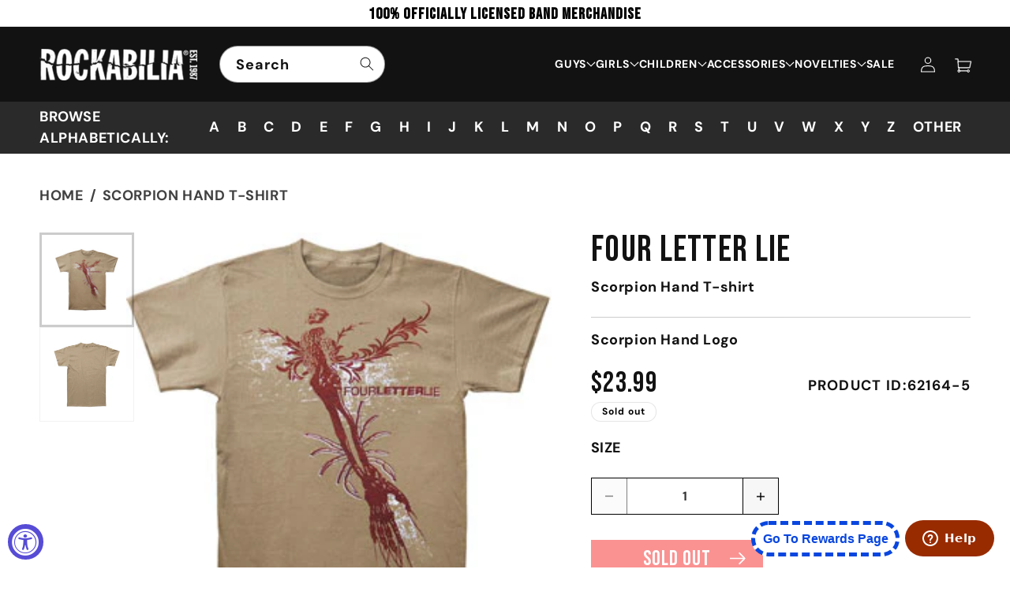

--- FILE ---
content_type: text/css
request_url: https://rockabilia.com/cdn/shop/t/80/assets/custom.css?v=33803869736067290301763496424
body_size: 7663
content:
.mobile_enabled{display:none!important}@media (max-width: 767px){.search-hide-show{display:none}header.header.header--middle-left.header-custom-design-enabled{display:flex;justify-content:space-between}}@media (max-width: 767px){.mobile-sale-badge{display:inline-block;position:relative;background:linear-gradient(135deg,#c20201,#ff6b6b);color:#fff;font-weight:700;font-size:12px;letter-spacing:0;height:max-content;margin-left:22px;top:10px;padding:2px 10px;border-radius:10px;animation:blink-highlight 1.6s linear infinite;z-index:10}.header{padding:10px 2rem!important}.mobile-sale-badge a{color:inherit;text-decoration:none;display:block}.custom-collection-list-main .card__media img{padding:0!important}}@media (min-width: 768px){.mobile-sale-badge{display:none!important}}@media (max-width: 1199px){.header--middle-left{grid-template-columns:1fr 4fr 1fr!important;gap:5px!important}header.header-custom-design-enabled .header__inline-menu{grid-column:2 / 3!important}}#cart-icon-bubble svg{width:23px;height:27px;margin-top:5px}@keyframes blink-highlight{0%{filter:drop-shadow(0 6px 12px rgba(255,107,107,.28));transform:scale(1)}45%{filter:drop-shadow(0 12px 24px rgba(255,200,200,.35));transform:scale(1.04) translateY(-1px)}50%{filter:drop-shadow(0 20px 36px rgba(255,255,255,.6));transform:scale(1.08) translateY(-2px);box-shadow:0 18px 40px #ff6b6b2e,inset 0 2px #ffffff2e}55%{filter:drop-shadow(0 12px 24px rgba(255,200,200,.35));transform:scale(1.04) translateY(-1px)}to{filter:none;transform:scale(1)}}.announcement-bar .slideshow__slide{justify-content:center}.announcement-bar-section{position:sticky;top:0}.announcement-bar-section .announcement-bar{align-items:center}.announcement-bar-section .announcement-bar__message{font-family:var(--font-heading-family);font-size:20px;line-height:1.4;font-weight:700;padding:4px 0 1px;min-height:0}div.trustpilot-reviews iframe{margin-top:5px}.spinner.custom-spinner{animation:none}.alphabet-menu-lower-col a.sub-menu-title{cursor:unset;color:#fff}header.header-custom-design-enabled .cus-sticky-header-search .search-modal{min-height:unset;max-height:138px}header.header-custom-design-enabled{column-gap:3rem}header.header-custom-design-enabled .header__heading{grid-column:1 / 2}header.header-custom-design-enabled .header__inline-menu{grid-column:3 / 4}header.header-custom-design-enabled .list-menu:not(.header__submenu):not(.menu-drawer__menu){gap:20px}header.header-custom-design-enabled .list-menu .has_child{position:relative}header.header-custom-design-enabled .list-menu:not(.header__submenu):not(.menu-drawer__menu)>li>a{color:#fff;font-family:inherit;font-size:18px;gap:6px;line-height:1.5em;padding:0;text-transform:uppercase}header.header-custom-design-enabled .list-menu .has_child svg{height:auto;width:12px}header.header-custom-design-enabled .list-menu:not(.header__submenu):not(.menu-drawer__menu)>li:last-child .header__submenu{right:0}header.header-custom-design-enabled .list-menu .header__submenu{display:none;padding-block:0;max-height:72vh;overflow-y:auto;min-width:250px;border:1px solid #000;z-index:1}header.header-custom-design-enabled .list-menu .has_child:hover .header__submenu{display:block}header.header-custom-design-enabled .header__submenu li:not(:last-child){border-bottom:1px solid rgba(255,255,255,.3)}header.header-custom-design-enabled .header__submenu li a{padding:10px 15px}header.header-custom-design-enabled .header__icons{grid-column:2 / 3;padding-right:0}header.header-custom-design-enabled .header__inline-menu .list-menu--inline{display:flex;justify-content:flex-end}header.header-custom-design-enabled .header__icons .field:after{border-radius:48px;background:#fff}header.header-custom-design-enabled .header__icons .field .field__label{color:var(--cus-primary-color);font-size:18px;font-style:normal;font-weight:400;line-height:150%;z-index:2}header .search .search__input{border:none}header.header-custom-design-enabled .header__icons .field .search__button .icon.icon-search{color:var(--cus-primary-color);z-index:2}header.header-custom-design-enabled .header__icons .field:hover:after,header.header-custom-design-enabled .header__icons .field .search__input.field__input:focus{box-shadow:unset}header.header-custom-design-enabled .header__icons .field .search__input.field__input:focus{padding:1.5rem 9.8rem 1.5rem 1.5rem}header.header-custom-design-enabled .header__icons .field .search__input.field__input:focus~.field__label,header.header-custom-design-enabled .header__icons .field .search__input.field__input:not(:placeholder-shown)~.field__label{opacity:0;visibility:hidden}header.header-custom-design-enabled .header__icons .field .search__input.field__input{color:var(--cus-primary-color);z-index:2;background:transparent}header.header-custom-design-enabled .header__icons .field .search__input.field__input::selection{background-color:#ede9e9}header.header-custom-design-enabled .header__inline-menu .list-menu--inline summary.header__menu-item{font-size:18px;line-height:27px;text-transform:uppercase}header.header-custom-design-enabled .header__inline-menu .list-menu--inline summary.header__menu-item span,header.header-custom-design-enabled .header__inline-menu .list-menu--inline summary.header__menu-item{color:rgba(var(--color-foreground))}header.header-custom-design-enabled .header__inline-menu .list-menu--inline header-menu details .header__submenu{padding-block:0}header.header-custom-design-enabled .header__inline-menu .list-menu--inline header-menu details .header__submenu li{border-bottom:1px solid rgba(255,255,255,.3)}header.header-custom-design-enabled .header__inline-menu .list-menu--inline header-menu details .header__submenu li a{padding:10px 15px}header.header-custom-design-enabled .header__inline-menu .list-menu--inline header-menu details .header__submenu li a:hover{text-decoration:none}header.header-custom-design-enabled .header__inline-menu .list-menu--inline header-menu details .header__submenu{padding-block:0;max-height:72vh;overflow-y:auto;min-width:250px;border:1px solid #000}header.header-custom-design-enabled .header__inline-menu .list-menu--inline li:last-child header-menu .header__submenu{right:0}header.header-custom-design-enabled .header__inline-menu.custom--navigation-splited,header.header-custom-design-enabled .cus-sticky-header-search{display:none}.shopify-section-header-sticky.scrolled-past-header{top:34px}header.header-custom-design-enabled .header__icons .cus-search-modal__form-wrap .predictive-search--header{width:500px}header.header-custom-design-enabled .header__icons.icons_2{grid-column:4 / 4}header.header-custom-design-enabled .cart-count-bubble{background:#f0f0f0;color:#000;left:auto;right:2px;top:2px}.stock_status{color:red;display:block;font-size:12px;letter-spacing:0;line-height:normal;margin:10px 0}.cart-drawer .message-notify{border:1px solid #dbdbdb;padding:2px 0;color:#000;text-align:center;background-color:#e6f7ff;font-size:12px;width:100%;line-height:normal}@media (max-width: 1400px){header.header-custom-design-enabled .list-menu:not(.header__submenu):not(.menu-drawer__menu){gap:15px}header.header-custom-design-enabled .list-menu:not(.header__submenu):not(.menu-drawer__menu)>li>a{font-size:16px;gap:5px}}@media (max-width: 1300px){header.header-custom-design-enabled .list-menu:not(.header__submenu):not(.menu-drawer__menu){gap:10px}header.header-custom-design-enabled .list-menu:not(.header__submenu):not(.menu-drawer__menu)>li>a{font-size:14px}}@media (max-width: 1200px){header.header-custom-design-enabled .list-menu:not(.header__submenu):not(.menu-drawer__menu)>li>a{font-size:14px}}@media (max-width: 1024px){header.header-custom-design-enabled .list-menu:not(.header__submenu):not(.menu-drawer__menu)>li>a{font-size:12px}}@media (max-width: 990px){header.header-custom-design-enabled{grid-template-columns:1fr 2fr 1fr}header.header-custom-design-enabled header-drawer{display:block}header.header-custom-design-enabled .header__inline-menu{display:none}header.header-custom-design-enabled .header__heading{justify-self:center}}@media (max-width: 989px){#menu-drawer .alplabetic-menu .alphabet-menu-lower .alphabet-menu-lower-row .alphabet-menu-lower-col .alphabet-menu-lower-roww .alphabet-menu-lower-col-child.cus-view-all-menu{position:relative;display:flex;bottom:0;margin-bottom:20px;justify-content:flex-start}}.alplabetic-menu .alphabet-menu-lower,.alplabetic-menu .alphabet-menu-lower .alphabet-menu-lower-row .alphabet-menu-lower-col .alphabet-menu-lower-roww,.alphabetical-menu-drawer-wrapper .alplabetic-menu .alphabet-menu-lower .alphabet-menu-lower-row .alphabet-menu-lower-col-wrap .alphabet-menu-lower-col-wrap-back{display:none}.alplabetic-menu .alphabet-menu-lower.active{display:block}.alplabetic-menu .alphabet-menu-lower .alphabet-menu-lower-row{display:grid;grid-template-columns:25fr 75fr}.alphabetical-menu .alphabet-menu{display:flex;justify-content:space-around;padding:.6rem 0;align-items:center}.alplabetic-menu .alphabet-menu-lower .alphabet-menu-lower-row .alphabet-menu-lower-col-wrap{text-align:center}.alplabetic-menu .alphabet-menu-lower .alphabet-menu-lower-row .alphabet-menu-lower-col .alphabet-menu-lower-roww.active{display:grid;grid-template-columns:repeat(3,1fr);position:relative;padding-bottom:4rem}.alplabetic-menu .alphabet-menu-lower .alphabet-menu-lower-row .alphabet-menu-lower-col .alphabet-menu-lower-roww .alphabet-menu-lower-col-child.cus-view-all-menu{position:absolute;bottom:-27px;left:64px;transform:translate(-50%);list-style:none;text-transform:uppercase;text-decoration:underline;text-underline-offset:3px}.alphabetical-menu .alphabet-menu .browse-alphabetically,.alphabetical-menu .alphabet-menu li .alphabet{color:#fff;font-size:18px;line-height:27px;text-transform:uppercase}.alphabetical-menu .alphabet-menu .browse-alphabetically-loops{display:flex;justify-content:space-around;width:100%}.alphabetical-menu .alphabet-menu .browse-alphabetically{text-wrap:nowrap}.alphabetical-menu .alphabet-menu li .alphabet{text-decoration:none}.alplabetic-menu .alphabet-menu-lower .alphabet-menu-lower-row .alphabet-menu-lower-col .alphabet-menu-lower-roww .alphabet-menu-lower-rowww{padding-left:18px;margin-block:0}.alplabetic-menu .alphabet-menu-lower .alphabet-menu-lower-row .alphabet-menu-lower-col .alphabet-menu-lower-roww .alphabet-menu-lower-rowww li a{color:#fff;text-decoration:none}.alplabetic-menu .alphabet-menu-lower{padding-top:3.5rem;padding-bottom:5rem}.alplabetic-menu .alphabet-menu-lower .alphabet-menu-lower-row .alphabet-menu-lower-col-wrap>span{text-transform:uppercase;color:#fff;font-size:18px;line-height:27px}.alplabetic-menu .alphabet-menu-lower .alphabet-menu-lower-row .alphabet-menu-lower-col-wrap #browseByLetter{font-size:10rem;line-height:normal;font-weight:700;text-transform:uppercase;color:#fff;font-family:Bebas Neue;margin:1rem 0 0}.alplabetic-menu .alphabet-menu-lower .alphabet-menu-lower-row .alphabet-menu-lower-col-wrap #browseByLetter.other-text{font-size:6rem}.alphabet-menu-lower-col-wrap-back.alphabet-menu-close-icon{display:none}slideshow-component.arrow-aligned-center .slideshow__controls{position:absolute;top:50%;left:50%;transform:translate(-50%,-50%);width:100%;justify-content:space-between;max-width:var(--page-width);padding:0 5rem;border:none}slideshow-component.arrow-aligned-center .slideshow__controls .slider-counter{display:none}slideshow-component.arrow-aligned-center .slideshow__controls .slider-button{width:58px;height:58px;padding:0}footer.footer-custom-design-enabled .footer__blocks-wrapper{max-width:75%}footer.footer-custom-design-enabled .footer-block--newsletter{width:100%;max-width:25%;flex-direction:column;margin-top:0;justify-content:flex-start;gap:40px}footer.footer-custom-design-enabled .footer__content-top{display:flex;column-gap:var(--grid-desktop-horizontal-spacing)}footer.footer-custom-design-enabled .footer-block__newsletter{flex-grow:unset;width:100%;max-width:80%}footer.footer-custom-design-enabled .footer-block--newsletter .footer__list-social{width:100%;justify-content:flex-start;gap:16px}footer.footer-custom-design-enabled .footer-block--newsletter .footer__list-social .list-social__item .list-social__link{padding:0}footer.footer-custom-design-enabled .footer__blocks-wrapper .footer-block .footer-block__heading,footer.footer-custom-design-enabled .footer-block__newsletter .footer-block__heading{font-size:26px;line-height:26px}footer.footer-custom-design-enabled .footer__blocks-wrapper .footer-block .footer-block__details-content li a{font-size:18px;line-height:37.8px;color:#e7e7e7;padding-bottom:0}footer.footer-custom-design-enabled .footer-block__newsletter #ContactFooter .newsletter-form__field-wrapper{margin-top:1.6rem}footer.footer-custom-design-enabled .footer-block__newsletter #ContactFooter .newsletter-form__field-wrapper .field:after{box-shadow:0 0 0 var(--inputs-border-width) rgba(var(--color-foreground))}footer.footer-custom-design-enabled .footer-block__newsletter #ContactFooter .newsletter-form__field-wrapper .field__label,footer.footer-custom-design-enabled .footer-block__newsletter #ContactFooter .newsletter-form__field-wrapper #Subscribe .icon-arrow{color:rgba(var(--color-foreground))}footer.footer-custom-design-enabled .footer__payment .list-payment img{display:block;width:100%;max-width:200px}footer.footer-custom-design-enabled .footer__content-bottom{border-top:0}footer.footer-custom-design-enabled .footer__content-bottom-wrapper .footer__copyright{margin-top:3.3rem}footer.footer-custom-design-enabled .footer__content-bottom-wrapper .footer__copyright .copyright__content{font-size:18px;line-height:37.8px}footer.footer-custom-design-enabled .footer__content-bottom-wrapper .footer__copyright .copyright__content{font-size:18px;line-height:37.8px;text-transform:uppercase;color:rgba(var(--color-foreground))}footer.footer-custom-design-enabled .footer__blocks-wrapper .footer-block .footer-block__details-content li a{text-decoration:none}.custom-collection-list-main .collection-list .card__content .card__information .cus-coll-image img{display:block;width:100%}.custom-collection-list-main .top-header-image img{display:block;width:100%;max-width:40%;margin:0 auto 3rem}.custom-collection-list-main .card__content .card__information{background:#000;text-align:center;padding-block:11px}.custom-collection-list-main .card__content .card__information .card__heading{font-size:26px;line-height:26px}.custom-collection-list-main .card__media img{padding:10px;object-fit:contain!important}.custom-collection-list-main .card__media .media{background:#fff}.collection.featured-collection-custom-design-enabled .collection__title .title.h0{text-align:center;font-size:62px;line-height:62px;margin:0}.collection.featured-collection-custom-design-enabled .product-grid{max-width:85%;margin:5rem auto 0}.collection.featured-collection-custom-design-enabled .product-grid .grid__item .card__inner .card__media img{padding:16px;background:#fff}.collection.featured-collection-custom-design-enabled .product-grid .grid__item .card__content .card__information .card__heading{font-size:26px;line-height:26px;text-align:center}.collection.featured-collection-custom-design-enabled .product-grid .grid__item .card__content .card__information .card-information{text-align:center}.collection.featured-collection-custom-design-enabled .product-grid .grid__item .card__content .card__information .card-information .price__container span,.collection.featured-collection-custom-design-enabled .product-grid .grid__item .card__content .card__information .card-information .price__container span s{font-size:18px;line-height:27px;font-weight:400}.collection.featured-collection-custom-design-enabled .product-grid .grid__item .card__content .card__information .card-information .price__container span s{margin-right:0}.collection.featured-collection-custom-design-enabled .product-grid .grid__item .card__content .card__information .card-information .price__container span.price-item.price-item--sale{color:#f52424;order:1;margin-right:1rem}.collection.featured-collection-custom-design-enabled .product-grid .grid__item .card__content .card__information .card-information .price__container span.price-item--regular-wrap{order:2}.collection.featured-collection-custom-design-enabled .product-grid .grid__item .card__content .card__information .price{margin-top:1.6rem}.collection.featured-collection-custom-design-enabled slider-component .slider-buttons{position:absolute;width:100%;justify-content:space-between;top:50%;left:50%;transform:translate(-50%,-50%)}.collection.featured-collection-custom-design-enabled slider-component .slider-buttons .slider-counter{display:none}.collection.featured-collection-custom-design-enabled slider-component .slider-buttons{position:absolute;width:100%;justify-content:space-between;top:50%;left:50%;transform:translate(-50%,-50%);max-width:var(--page-width);padding:0 5rem}.collection.featured-collection-custom-design-enabled slider-component .slider-buttons .slider-button svg path{fill:#000}.collection.featured-collection-custom-design-enabled slider-component .slider-buttons .slider-button{padding:0;width:42px;height:42px}.collection.featured-collection-custom-design-enabled slider-component .slider-buttons .slider-button:hover svg path{fill:#c20201}.custom-collection-list-main.custom-collection-list-main-secondary .card__media img{padding:0;object-fit:cover!important}.custom-collection-list-main.custom-collection-list-main-secondary .collection-list .collection-list__item .card-wrapper>.card{position:relative}.custom-collection-list-main.custom-collection-list-main-secondary .collection-list .collection-list__item .card-wrapper>.card .card__inner{--ratio-percent: 120% !important}.custom-collection-list-main.custom-collection-list-main-secondary .collection-list .collection-list__item .card-wrapper>.card .card__content{position:absolute;z-index:1;height:100%}.custom-collection-list-main.custom-collection-list-main-secondary .collection-list .collection-list__item .card-wrapper>.card .card__content .card__information{background:transparent}.custom-collection-list-main.custom-collection-list-main-secondary .collection-list .collection-list__item .card-wrapper>.card .card__content .card__information .card__heading{font-size:48px;line-height:48px;height:100%}.custom-collection-list-main.custom-collection-list-main-secondary .collection-list .collection-list__item .card-wrapper>.card .card__content .card__information .card__heading a{height:100%;display:flex;align-items:end;justify-content:center;padding-bottom:4.5rem}.custom-collection-list-main.custom-collection-list-main-secondary .collection-list .collection-list__item .card-wrapper:hover .card__media img{transform:scale(1.3)}.custom-collection-list-main.custom-collection-list-main-secondary .collection-list .collection-list__item .card-wrapper>.card:after{content:"";position:absolute;top:0;left:0;width:100%;height:100%;background:linear-gradient(180deg,#0000,#000)}.custom-iwp-main .custom-iwp-right-image-wrapper img,.custom-iwp-main .custom-iwp-blocks-wrapper .custom-iwp-product-wrapper .custom-iwp-product-image img{display:block;width:100%}.custom-iwp-main .custom-iwp-blocks-wrapper,.custom-iwp-main .custom-iwp-blocks-wrapper .custom-iwp-product-wrapper{display:grid;grid-template-columns:1fr 1fr}.custom-iwp-main .custom-iwp-blocks-wrapper .custom-iwp-product-wrapper{gap:50px}.custom-iwp-main .custom-iwp-heading h3{font-size:62px;line-height:62px;text-align:center;max-width:700px;margin:0 auto}.custom-iwp-main .custom-iwp-blocks-wrapper{margin-top:8rem;gap:2rem}.custom-iwp-product-content .custom-iwp-product-info h4{font-size:26px;line-height:26px;margin:0;color:rgb(var(--color-foreground));text-align:center}.custom-iwp-product-content .custom-iwp-product-info p{font-size:18px;line-height:27px;color:rgb(var(--color-foreground));font-weight:400;text-align:center;margin:14px 0 0}.custom-iwp-product-btn{display:flex;justify-content:center;line-height:normal;margin-top:2.6rem}.custom-iwp-product-btn a{font-size:26px;line-height:26px;color:rgb(var(--color-button-text));text-decoration:none;padding:13px 10px 10px;background:#c20201;font-family:var(--font-heading-family);font-weight:400;transition:.2s}.custom-iwp-product-btn a:hover{background:#c20201;color:#fff}.custom-iwp-main .custom-iwp-blocks-wrapper .custom-iwp-right-image-wrapper{display:flex}.custom-iwp-main .custom-iwp-blocks-wrapper .custom-iwp-product-wrapper .custom-iwp-product-content{margin-top:2.6rem}.instafeed-main-wrapper .tagembed-socialwall{position:relative}.instafeed-main-wrapper .tagembed-socialwall:after,.instafeed-main-wrapper .tagembed-socialwall:before{content:"";width:12%;height:100%;mix-blend-mode:hard-light;background-size:contain;background-position:center;position:absolute;top:0}.instafeed-main-wrapper .tagembed-socialwall:after{right:0;background:linear-gradient(90deg,#27272700 12.08%,#181818 84.83%)}.instafeed-main-wrapper .tagembed-socialwall:before{left:0;background:linear-gradient(270deg,#27272700 12.08%,#181818 84.83%);z-index:1}.instafeed-main-wrapper .widget-content{max-width:700px;margin:0 auto;text-align:center}.instafeed-main-wrapper .widget-content .cus-instagram-header h2{font-size:62px;line-height:62px;margin:0}.instafeed-main-wrapper .widget-content .cus-instagram-content p{font-size:18px;line-height:27px;margin:18px 0 0}.instafeed-main-wrapper .tagembed-container{margin:7rem 0 0}.instafeed-main-wrapper .tagembed-container .tb_hs_arrow{background-color:transparent}.instafeed-main-wrapper .tagembed-container .splide__arrow--next.tb_hs_arrow_right__{right:5rem}.instafeed-main-wrapper .tagembed-container .splide__arrow--prev.tb_hs_arrow_left__{left:5rem}.instafeed-main-wrapper .tagembed-container .splide__arrow--next.tb_hs_arrow_right__:before{content:"";display:block;width:42px;height:42px;background-image:url(data:image/svg+xml,%3Csvg%20xmlns%3D%22http%3A%2F%2Fwww.w3.org%2F2000%2Fsvg%22%20width%3D%2242%22%20height%3D%2242%22%20viewBox%3D%220%200%2042%2042%22%20fill%3D%22none%22%3E%3Cpath%20d%3D%22M-9.17939e-07%2021C-4.10373e-07%209.38823%209.38824%20-1.42551e-06%2021%20-9.17939e-07C32.6118%20-4.10373e-07%2042%209.38824%2042%2021C42%2032.6118%2032.6118%2042%2021%2042C9.38824%2042%20-1.42551e-06%2032.6118%20-9.17939e-07%2021ZM39.5294%2021C39.5294%2010.7471%2031.2529%202.47059%2021%202.47059C10.7471%202.47059%202.47059%2010.7471%202.47059%2021C2.47059%2031.2529%2010.7471%2039.5294%2021%2039.5294C31.2529%2039.5294%2039.5294%2031.2529%2039.5294%2021Z%22%20fill%3D%22white%22%2F%3E%3Cpath%20d%3D%22M19.3004%2029.3003L27.6004%2021.0003L19.3004%2012.7003L20.7004%2011.3003L30.4004%2021.0003L20.7004%2030.7003L19.3004%2029.3003Z%22%20fill%3D%22white%22%2F%3E%3Cpath%20d%3D%22M29%2020L29%2022L12%2022L12%2020L29%2020Z%22%20fill%3D%22white%22%2F%3E%3C%2Fsvg%3E);background-size:contain;background-repeat:no-repeat;background-position:center}.instafeed-main-wrapper .tagembed-container .splide__arrow--prev.tb_hs_arrow_left__:before{content:"";display:block;width:42px;height:42px;background-image:url(data:image/svg+xml,%3Csvg%20xmlns%3D%22http%3A%2F%2Fwww.w3.org%2F2000%2Fsvg%22%20width%3D%2242%22%20height%3D%2242%22%20viewBox%3D%220%200%2042%2042%22%20fill%3D%22none%22%3E%3Cpath%20d%3D%22M42%2021C42%2032.6118%2032.6118%2042%2021%2042C9.38824%2042%201.23112e-06%2032.6118%202.75382e-06%2021C4.27652e-06%209.38823%209.38824%20-2.58358e-06%2021%20-1.06088e-06C32.6118%204.61819e-07%2042%209.38824%2042%2021ZM2.47059%2021C2.47059%2031.2529%2010.7471%2039.5294%2021%2039.5294C31.2529%2039.5294%2039.5294%2031.2529%2039.5294%2021C39.5294%2010.7471%2031.2529%202.47059%2021%202.47059C10.7471%202.47059%202.47059%2010.7471%202.47059%2021Z%22%20fill%3D%22white%22%2F%3E%3Cpath%20d%3D%22M22.6996%2012.7002L14.3996%2021.0002L22.6996%2029.3002L21.2996%2030.7002L11.5996%2021.0002L21.2996%2011.3002L22.6996%2012.7002Z%22%20fill%3D%22white%22%2F%3E%3Cpath%20d%3D%22M13%2022L13%2020L30%2020L30%2022L13%2022Z%22%20fill%3D%22white%22%2F%3E%3C%2Fsvg%3E);background-size:contain;background-repeat:no-repeat;background-position:center}.instafeed-main-wrapper .tagembed-container .splide__arrow--next.tb_hs_arrow_right__.tb_a_spinner:before{animation:unset}@media only screen and (min-width:990px){.instafeed-main-wrapper .tb_app_wrapper .splide__slide{width:20%!important}.collection.featured-collection-custom-design-enabled .product-grid .grid__item{width:calc((100% - var(--desktop-margin-left-first-item)) / 4 - var(--grid-desktop-horizontal-spacing))}}product-info.custom-product-design-enabled .product__info-wrapper .product__text.cus__vendor{font-size:46px;line-height:46px;font-family:var(--font-heading-family);font-weight:var(--font-heading-weight);color:#121212}product-info.custom-product-design-enabled .product__info-wrapper .product__text{font-size:18px;line-height:27px;color:rgba(var(--color-foreground));font-weight:700}product-info.custom-product-design-enabled .product__info-wrapper .product__title h1,product-info.custom-product-design-enabled .product__info-wrapper .product__description{font-size:18px;line-height:27px;font-family:var(--font-body-family);margin:10px 0 24px;font-weight:700;color:rgb(var(--color-foreground))}product-info.custom-product-design-enabled .product__info-wrapper .product__title{border-bottom:1px solid rgb(0 0 0 / 20%)}product-info.custom-product-design-enabled .product__info-wrapper .price--wrapper .price .price__container span{font-size:36px;line-height:36px;font-family:var(--font-heading-family);font-weight:var(--font-heading-weight)}product-info.custom-product-design-enabled .product__info-wrapper .price--wrapper{margin-top:24px}product-info.custom-product-design-enabled .product__info-wrapper .product__tax{display:none}product-info.custom-product-design-enabled .product__info-wrapper .form__label{font-size:18px;line-height:27px;text-transform:uppercase;color:rgb(var(--color-foreground));font-weight:700}product-info.custom-product-design-enabled .product__info-wrapper variant-selects label{font-size:16px;line-height:24px;border-color:transparent!important;border-radius:0;border-width:1.5px;background:#f7f7f7}product-info.custom-product-design-enabled .product__info-wrapper variant-selects .product-form__input--pill input[type=radio]:checked+label{border-color:rgb(var(--color-foreground))!important;background:#f7f7f7;color:rgb(var(--color-foreground))}product-info.custom-product-design-enabled .product__info-wrapper .form__label.quantity_label_hidden{display:none}product-info.custom-product-design-enabled .product__info-wrapper .product-form__quantity quantity-input:after{box-shadow:unset;border:1px solid #000;top:0;right:0;bottom:0;left:0}product-info.custom-product-design-enabled .product__info-wrapper .product-form__quantity quantity-input:before,product-info.custom-product-design-enabled .product__info-wrapper .product__info-container .product-form .product-form__submit:after{box-shadow:unset}product-info.custom-product-design-enabled .product__info-wrapper .product-form__quantity quantity-input .quantity__button{background:#f7f7f7}product-info.custom-product-design-enabled .product__info-wrapper .product-form__quantity quantity-input .quantity__button[name=minus]{border-right:1px solid #000}product-info.custom-product-design-enabled .product__info-wrapper .product-form__quantity quantity-input .quantity__button[name=plus]{border-left:1px solid #000}product-info.custom-product-design-enabled .product__info-wrapper .product-form__quantity quantity-input.quantity .quantity__input:focus-visible,product-info.custom-product-design-enabled .product__info-wrapper .product-form__quantity quantity-input .quantity__button:focus{box-shadow:unset;border-top:1px solid #000;border-bottom:1px solid #000}product-info.custom-product-design-enabled .product__info-wrapper .product-form__quantity quantity-input.quantity{width:100%;max-width:238px;margin-top:18px}product-info.custom-product-design-enabled .product__info-wrapper .product__info-container .product-form{margin-top:32px}product-info.custom-product-design-enabled .product__info-wrapper .product__info-container .product-form{margin-top:32px;max-width:218px}product-info.custom-product-design-enabled .product__info-wrapper .product__info-container .product-form .product-form__submit{background:var(--background-bg-brand, #F52424);font-size:26px;line-height:26px;font-family:var(--font-heading-family);font-weight:var(--font-heading-weight);transition:.5s;padding-top:3px}product-info.custom-product-design-enabled .product__info-wrapper .product__info-container .product-form .product-form__submit:hover{background:#c20201}product-info.custom-product-design-enabled .product__info-wrapper .product__info-container .product-form .product-form__submit:after{background-image:url("data:image/svg+xml, %3Csvg xmlns='http://www.w3.org/2000/svg' width='24' height='20' viewBox='0 0 24 20' fill='none'%3E%3Cpath d='M23.9531 10L23.2661 9.28101L14.7661 0.781005L13.3271 2.22001L20.1091 9.00001L0.0471245 9L0.0471244 11L20.1101 11L13.3281 17.781L14.7661 19.219L23.2661 10.719L23.9531 10Z' fill='white'/%3E%3C/svg%3E");background-repeat:no-repeat;background-position:right center;right:22px;background-size:20px}product-info.custom-product-design-enabled .product-popup-modal__button__wrapper{background:#000;display:flex;justify-content:center;align-items:center;max-width:max-content}product-info.custom-product-design-enabled modal-opener.product-popup-modal__opener{border-bottom:1px solid rgb(0 0 0 / 20%);padding-bottom:3.2rem;width:100%;margin:0}product-info.custom-product-design-enabled .product-popup-modal__button__wrapper button{color:#fff;text-decoration:none;font-size:26px;line-height:26px;font-family:var(--font-heading-family);font-weight:var(--font-heading-weight);min-height:5rem;display:flex;align-items:center;gap:10px;padding:0 4rem}product-info.custom-product-design-enabled .product-popup-modal__button__wrapper button span{padding-top:3px}.price .price__container_with_sku{display:flex;justify-content:space-between;align-items:center;flex-wrap:wrap}.price__container_with_sku .product--sku-id{display:flex;align-items:center;gap:6px}.price__container_with_sku .product--sku-id>span{text-transform:uppercase;font-size:18px;line-height:27px;color:#121212;font-weight:700}product-info.custom-product-design-enabled .klarna-msg{max-width:320px}product-info.custom-product-design-enabled .klarna-msg span{font-size:14px;line-height:22px;color:#4169e1}product-info.custom-product-design-enabled .klarna-msg a{color:rgb(var(--color-foreground));text-underline-offset:3px}product-info.custom-product-design-enabled .klarna-msg a{color:rgb(var(--color-foreground));text-underline-offset:3px;font-size:14px;line-height:22px}.pdp-custom-social-sharing-wrapper .sharing.social-links .sharing-label{font-size:14px;line-height:21px;color:rgb(var(--color-foreground))}.pdp-custom-social-sharing-wrapper .sharing.social-links,.pdp-custom-social-sharing-wrapper .sharing.social-links .sharing-list li span{display:flex;align-items:center}.pdp-custom-social-sharing-wrapper{margin:24px 0 0!important}.pdp-custom-social-sharing-wrapper .sharing.social-links{gap:10px}.pdp-custom-social-sharing-wrapper .sharing.social-links .sharing-list{display:flex;align-items:center;padding-left:0;gap:10px;margin:0}.pdp-custom-social-sharing-wrapper .sharing.social-links .sharing-list li{list-style:none}product-recommendations .related-products__heading{font-size:62px;line-height:62px;text-align:center}product-recommendations .product-grid .grid__item .card-wrapper .card__media img{padding:24px;background:#fff}product-recommendations .product-grid .grid__item .card__heading{font-size:26px;line-height:26px;text-align:center;margin-bottom:8px;height:100%}product-recommendations .product-grid .grid__item .product_additional_info_main .card__heading{height:auto}product-recommendations .product-grid .grid__item .product_additional_info_main{margin-bottom:8px;height:100%}.product-grid .grid__item .product_additional_info_main .product_additional_info{font-size:18px;line-height:27px;color:#414141;text-align:center;margin:8px 0 0}product-recommendations .cus-product-options-with-atc{position:relative;z-index:2;display:flex;flex-direction:column;gap:20px}product-recommendations .cus-product-options-with-atc .cus-product-options .variant-selector{width:100%;padding:16px 20px;font-size:16px;line-height:24px;border:1px solid #000000;font-family:var(--font-body-family);font-weight:var(--font-body-weight);-webkit-appearance:none;appearance:none}product-recommendations .cus-product-options-with-atc .cus-atc-btn-wrapper{display:flex;justify-content:center;align-items:center;gap:6px}product-recommendations .cus-product-options-with-atc .cus-atc-btn-wrapper .customAtcCheckbox{margin:0;width:19px;height:19px}product-recommendations .cus-product-options-with-atc .cus-atc-btn-wrapper label{font-size:16px;line-height:24px;font-family:var(--font-body-family);font-weight:var(--font-body-weight);color:rgb(var(--color-foreground));cursor:pointer}product-recommendations .cus-product-options-with-atc .cus-product-options{position:relative}product-recommendations .cus-product-options-with-atc .cus-product-options:after{content:"";position:absolute;top:50%;right:20px;transform:translateY(-50%);background-image:url("data:image/svg+xml,%3Csvg xmlns='http://www.w3.org/2000/svg' width='14' height='8' viewBox='0 0 14 8' fill='none'%3E%3Cpath d='M12.41 0.433005L13.47 1.494L7.693 7.273C7.60043 7.36616 7.49036 7.44009 7.36911 7.49054C7.24786 7.54098 7.11783 7.56696 6.9865 7.56696C6.85517 7.56696 6.72514 7.54098 6.60389 7.49054C6.48264 7.44009 6.37257 7.36616 6.28 7.273L0.5 1.49401L1.56 0.434005L6.985 5.858L12.41 0.433005Z' fill='black'/%3E%3C/svg%3E");background-repeat:no-repeat;background-size:contain;background-position:center;width:15.134px;height:12.97px}product-recommendations .cus-product-options-with-atc .cus-product-options .variant-selector:focus-visible{box-shadow:unset}product-recommendations .card__information{display:flex;flex-direction:column}product-recommendations .card__information .card-information .price__container .price__regular span,product-recommendations .card__information .card-information .price__container .price__sale>.price-item,product-recommendations .card__information .card-information .price__container .price-item--regular-wrap s.price-item{font-size:18px;line-height:27px;margin:0 0 22px}product-recommendations .card__information .card-information .price__container .price__regular span,product-recommendations .card__information .card-information .price__container .price__sale>.price-item{color:#f52424}product-recommendations .card__information .card-information .price__container .price-item--regular-wrap s.price-item{color:#414141}product-recommendations .product-grid .grid__item .card__content{max-width:80%;margin:0 auto}product-recommendations .card__information .card-information .price__container{width:100%;text-align:center}product-recommendations .card__information .card-information .price--on-sale .price__container .price__sale{display:flex;flex-direction:row-reverse;justify-content:center;flex-wrap:nowrap;gap:10px}product-info.custom-product-design-enabled.thumbnail__aligned_left .product--thumbnail_slider .product__media-list .product-media-container.global-media-settings{border:none}.page-size-chart .main-page-title,.product-popup-modal__content-info .custom-popup-head{text-align:center;display:flex;justify-content:center;align-items:center;gap:8px}.page-size-chart .table-striped tbody tr:nth-of-type(odd){background-color:#0000000d}.page-size-chart table h3{font-size:27.097px;line-height:40.646px;font-family:var(--font-body-family);font-weight:var(--font-body-weight)}.page-size-chart table{width:100%;max-width:100%;margin-bottom:1rem;background-color:transparent;border-collapse:collapse}.page-size-chart table td{text-align:center;padding:14px}.page-size-chart .table th,.page-size-chart .table td{border-top:1px solid #dee2e6;font-size:18px;line-height:28px;color:rgba(var(--color-foreground))}.page-size-chart h1{font-size:30.108px;line-height:45.162px;font-family:var(--font-body-family);font-weight:500;text-decoration:underline;text-underline-offset:4px;text-align:center}.product-popup-modal .product-popup-modal__toggle{padding:0;width:auto;border:none}.product-popup-modal .product-popup-modal__toggle .icon{width:34px}.page-size-chart .product-popup-modal__content-info{padding-right:0}.product-popup-modal__content.page-size-chart{padding-bottom:30px}.custom-page-banner-main .custom-page-banner img{display:block;width:100%}.custom-page-banner-main .custom-page-title{text-align:center}.custom-page-banner-main .discount-code-wrapper{display:flex;justify-content:center;align-items:center;margin-top:30px}.custom-page-banner-main .discount-code-wrapper .discount-code-label,.custom-page-banner-main .custom-page-banner p{font-size:20px;text-align:center;line-height:28px;color:#000;margin:0}.custom-page-banner-main .custom-page-banner p{margin:30px 0}.custom-page-banner-main .discount-code-wrapper .discount-code-value{background:#000;color:#fff;padding:14px 40px;font-size:20px;line-height:1;margin:0 0 0 8px}.custom-page-banner-main .custom-page-banner ul,.custom-page-banner-main .custom-page-banner h6{max-width:535px;margin:0 auto}.custom-page-banner-main .custom-page-banner h6{font-size:14px;font-weight:600;line-height:1.2;color:rgba(var(--color-foreground))}.custom-page-banner-main .custom-page-banner ul{padding-left:18px;margin-top:9px}.custom-page-banner-main .custom-page-banner ul li{color:rgba(var(--color-foreground))}.custom-page-banner-main .cus--page-title,.coupon-deals-main .section-heading.page-title,.custom-logo-list-main .custom-logo-list-heading h2{text-align:center;font-family:var(--font-body-family);position:relative;margin:50px 0 30px;font-size:22px;font-weight:700;color:#000;padding-bottom:15px;text-transform:uppercase}.custom-page-banner-main .cus--page-title:before,.coupon-deals-main .section-heading.page-title:before{content:"";width:70px;height:3px;position:absolute;bottom:0;background:#000;left:50%;transform:translate(-50%)}.coupon-deals-main .coupon-deals-container{display:flex;align-items:center;gap:20px;margin-bottom:50px}.custom-page-banner-main .coupon,.coupon-deals-main .coupon-deals-container .coupon{width:calc(100% / 3 - 20px);padding:15px 0;border:1px dashed #00a355;background:#f0fff8;text-align:center;margin:0 auto}.custom-page-banner-main .coupon a,.coupon-deals-main .coupon-deals-container .coupon a{text-decoration:none}.custom-page-banner-main .text-column__title,.coupon-deals-main .coupon-deals-container .coupon .text-column__title{margin:0;font-size:16px;font-weight:400;position:relative;padding-top:45px;font-family:var(--font-body-family)}.custom-page-banner-main .text-column__title:before,.coupon-deals-main .coupon-deals-container .coupon .text-column__title:before{content:"";background:url(https://rockabilia.com/cdn/shop/t/69/assets/coupon-discount.png);background-repeat:no-repeat;background-size:35px;background-position:center center;height:35px;width:35px;position:absolute;top:0;left:50%;transform:translate(-50%)}.custom-page-banner-main .text-column__text p,.coupon-deals-main .text-column__text p{font-size:18px;font-weight:600;color:#000}.custom-logo-list-main{padding:40px 0 60px;background:#f7f7f7}.custom-logo-list-main .custom-logo-list-block .slick-track{display:flex;align-items:center}.custom-logo-list-main .custom-logo-list-block .slick-slide{margin:0 10px}.custom-logo-list-main .custom-logo-list-block .slick-list{margin:0 -10px}.custom-logo-list-main .custom-logo-list-block .slick-track .custom-logo{display:flex;justify-content:center}.custom-logo-list-main .custom-logo-list-block:not(.slick-initialized){display:none}.custom-logo-list-main .custom-logo-list-block .slick-track .custom-logo img{-webkit-filter:grayscale(100%);filter:grayscale(100%);border-radius:10px;transition:.1s;padding:10px}.custom-logo-list-main .custom-logo-list-block .slick-track .custom-logo img:hover{background:#fff;box-shadow:0 0 16px 4px #0000000a;-webkit-box-shadow:0 0 16px 4px rgba(0,0,0,.04);-moz-box-shadow:0 0 16px 4px rgba(0,0,0,.04)}.page-contact-us .content-for-layout{padding:0 30px}.page-contact-us .content-for-layout .page-width{max-width:813px;padding-left:0;padding-right:0}.page-contact-us .content-for-layout p{letter-spacing:0;font-weight:400}.contact-form-new-main .contact__fields .field{flex-direction:column-reverse;gap:6px}.contact-form-new-main .contact__fields .field:after,.contact-form-new-main .contact__fields .field:before{content:unset}.contact-form-new-main .contact__fields .field .field__label{position:unset;color:#000;font-family:var(--font-custom-family);font-size:14px;font-weight:400;letter-spacing:0}.contact-form-new-main .contact__fields .field .field__input{border:1px solid #aeaeae;flex-grow:unset;font-weight:400;letter-spacing:0}.contact-form-new-main .contact__fields .field .field__input:not(:placeholder-shown){padding:15px;font-size:14px}.contact-form-new-main .contact__fields .field.field-selection{grid-column:1 / 3;max-width:209px}.contact-form-new-main .contact__fields .field.field-message{grid-column:1 / 3;max-width:100%}.contact-us-main .main-page-title{text-align:center;margin-bottom:0;font-size:26px;font-family:var(--font-custom-family);color:#222;letter-spacing:1px;text-transform:uppercase;font-weight:700!important;line-height:normal}.contact-form-new-main .contact__fields .field .field__input:focus{padding:15px;flex-grow:unset}.contact-form-new-main .contact__fields .field__input:focus~.field__label,.contact-form-new-main .contact__fields .field.field-selection .field__label{font-size:14px}.contact-form-new-main .contact__fields .field.field-selection select,.contact-form-new-main .contact__fields .field.field-selection select:focus{padding:0 15px!important}.contact-form-new-main .contact__fields .field.field-selection select{-webkit-appearance:auto;appearance:auto}.contact-form-new-main .contact__fields .field .field__input:focus-visible{box-shadow:unset;border:2px solid #000000;border-radius:3px}.contact-form-new-main .contact__button{margin-top:0;text-align:center}.contact-us-main .rte p,.contact-form-new-main .contact__fields .field.field-selection select{color:#000;font-size:14px;line-height:22px}.contact-form-new-main .contact__button .button{font-size:13px;letter-spacing:1.5px;line-height:36px;text-transform:uppercase;font-weight:400;max-width:32%;width:100%}.contact-form-new-main .contact{border-top:1px solid #d8d8d8}.contact-form-new-main .contact__fields .field.field-message textarea.text-area{height:auto;max-height:172px}@media (max-width: 767px){.contact-form-new-main .contact__button .button{max-width:unset}}.page-faq .collapsible-content__wrapper{margin:0 auto;max-width:1290px;width:93%}.page-faq .collapsible-content-wrapper-narrow{max-width:76%}.page-faq .accordion{margin-top:0}.page-faq .collapsible-content .accordion .accordion__title{font-size:14px;line-height:16px;text-transform:uppercase;letter-spacing:1px;font-weight:500!important}.page-faq .collapsible-content .accordion:hover .accordion__title{color:#979797}.page-faq .collapsible-content summary:hover .accordion__title{text-decoration:none}.page-faq .collapsible-content summary:hover{background:inherit}.page-faq .collapsible-content__heading{color:#000;font-size:28px;font-weight:500!important;letter-spacing:0;line-height:1.2;margin-bottom:14px}.page-faq .collapsible-content .accordion .icon-caret{height:auto;width:auto;top:50%;transform:translateY(-50%)}.page-faq .collapsible-content .accordion .accordion__content p{font-size:14px;font-weight:400;color:#000;letter-spacing:0;line-height:22px}.page-faq .collapsible-content .accordion .icon-caret path{stroke:#010101}.page-faq .collapsible-content .accordion summary{padding-block:18.2px}.page-faq .collapsible-content summary[aria-expanded=true] .icon-caret path:first-child{opacity:0;visibility:hidden}.page-faq .collapsible-content .accordion .accordion__content{padding-left:0;margin:3px 0 25px}.page-terms-and-conditions .main-page-title,.page-return-policy .main-page-title{font-size:22px;color:#212121;font-weight:700;letter-spacing:1px;text-transform:uppercase;position:relative;text-align:center;margin-bottom:30px;padding-bottom:6px}.page-terms-and-conditions .main-page-title:after,.page-return-policy .main-page-title:after{content:"";width:100%;height:1px;display:inline-block;position:absolute;bottom:0;left:0;background:#dbdbdb}.page-terms-and-conditions .rte p,.page-return-policy .rte p{color:#000;font-size:14px;line-height:22px;font-weight:400}.page-return-policy h4{font-size:21px;margin-top:0;margin-bottom:.5rem;font-weight:500;line-height:25px}@media (max-width: 1365px){.page-faq .collapsible-content-wrapper-narrow{max-width:80%}}@media (max-width: 575px){.page-faq .collapsible-content__wrapper{width:100%}.page-faq .collapsible-content-wrapper-narrow{max-width:100%}}.page-klarna-payments .content-for-layout{padding:0 20px}.page-klarna-payments .content-for-layout .page-width{max-width:1290px;padding:70px 0 40px}.page-klarna-payments .content-for-layout *{font-family:Roboto,sans-serif!important}.page-klarna-payments .main-page-title{border-bottom:1px solid #dbdbdb;color:#212121;font-size:22px;font-weight:700;letter-spacing:1px;margin:0 0 60px;padding-bottom:8px;position:relative;text-align:center;text-transform:uppercase}.page-klarna-payments .banner-block img{margin-bottom:0}.page-klarna-payments .klarna-payments-page h3{font-size:24px;font-weight:500;letter-spacing:0;line-height:28px}.page-klarna-payments .klarna-payments-page h4{font-size:21px;font-weight:500;letter-spacing:0;line-height:25.2px}.page-klarna-payments .klarna-payments-page p,.page-klarna-payments .klarna-payments-page li{font-size:14px;font-weight:400;letter-spacing:0;line-height:22px}.page-klarna-payments .klarna-payments-page a{color:inherit;text-decoration:none}.page-klarna-payments .klarna-payments-page a:hover{color:#979797}.page-klarna-payments .klarna-payments-page .faq-block a:hover{color:#fff}.page-klarna-payments .klarna-payments-page ul{list-style:none;margin:0}.page-klarna-payments .klarna-payments-page li{color:#000;font-weight:400;margin-bottom:5px}@media (max-width: 991px){.page-klarna-payments .main-page-title{border-bottom-width:2px;font-size:16px;padding-bottom:5px}}.page_breadcrumbs{color:#666;font-family:Roboto,sans-serif;font-size:12px;font-weight:400;letter-spacing:0;line-height:21px;padding:19px 10px;text-transform:uppercase}.page_breadcrumbs .page-width{display:flex;gap:10px;max-width:1290px!important;padding:0}.page_breadcrumbs a{color:inherit;text-decoration:none}.page_breadcrumbs a:hover{color:#979797}.temp-review *{font-family:Roboto,sans-serif}.temp-review h1{font-size:35px;font-weight:500;line-height:42px;margin:0 0 7px}.temp-review h2{font-size:28px;font-weight:500;line-height:33.6px;margin:0 0 7px}.temp-review .container{margin:0 auto;max-width:1290px;width:100%}.cms-static-page-view.cms-review{overflow:auto;padding:20px}span.faq-question{font-size:15px;display:inline-block!important;width:100%;font-weight:600;background:#f4f4f4;padding:15px 20px;position:relative;box-sizing:border-box;color:#000;margin:3px;text-transform:capitalize}.cms-static-page-view .accordion-section-title span.faq-question:after{content:"\f067";font-family:fontawesome;position:absolute;right:17px;top:22px;font-size:14px;font-weight:100;color:#000;cursor:pointer}.cms-static-page-view .accordion-section-title.active span.faq-question:after{content:"\f068"}.findify-components--cards--product__content span{padding-top:12px}.accordion-section-content{padding:10px 30px;display:none;width:100%;float:left;box-sizing:border-box}.findify-components-common--drawer__backdrop{display:block!important}.collection_grid *{font-family:Roboto,sans-serif;letter-spacing:0}.collection_banner .container{margin:0 auto;max-width:1290px;width:100%}.collection_banner .head_title{margin-bottom:7px}.collection_banner .head_title h1{font-family:Roboto;font-size:20px;font-weight:500;letter-spacing:0;margin:0;text-align:center}.main_colle_desc{border:1px solid #e2e2e2;padding:10px;margin:10px}.main_colle_desc p,.main_colle_desc .desc{color:#000;font-family:Roboto;font-size:14px;font-weight:400;line-height:22px;margin-top:0}.main_colle_desc a{color:#212121;text-decoration:none}.main_colle_desc a.read-more,.main_colle_desc a.show-less{color:#d0284be6;font-size:15px;font-weight:700}.main_colle_desc span:not(.hide-me){display:inline}.main_colle_desc .hide-me{display:none}.collection_grid .filters-toolbar__product-count{color:#000}.collection_grid .findify-container{margin:14px 0}.collection_grid .findify-layouts--search{border-top:0}.collection_grid .findify-container .findify-components-search--desktop-facets__facet,.collection_grid .findify-container .findify-components-search--desktop-facets__header{padding-left:0;padding-right:0}.collection_grid .findify-search .findify-components--range-facet__submit{background:#eee;padding:0 8px;border:1px solid #eee;justify-content:center;align-items:center;box-sizing:border-box;text-decoration:none}.collection_grid .findify-search .findify-components--range-facet__submit:hover{background:#000}.collection_grid .findify-search .findify-components--range-facet__submit:hover span{color:#fff}.collection_grid .findify-components-search--desktop-actions__sorting{margin-left:auto}.collection_grid .findify-product-brand,.collection_grid .findify-components--cards--product--price__price-wrapper span{font-weight:700}.collection_grid .findify-components--cards--product__title{font-weight:400}.collection_grid .findify-components--cards--product--price__price-wrapper .findify-components--cards--product--price__compare{color:#000;font-weight:400}.collection_grid .findify-components--cards--product__discount-sticker{z-index:2}.collection_grid .findify-components-common--image{max-height:240px;object-fit:contain}.collection_grid .trustpilot-widget{margin:20px}.collection_grid .findify-components-search--mobile-actions__bottom-row{margin-bottom:14px}@media (max-width: 1200px){.collection_grid .container{padding:0 10px}}@media (max-width: 1024px){.collection_grid .container{padding:20px 10px 0}}@media (max-width: 767px){.main_colle_desc.desktop{display:none}}#main-collection-filters .facets-layout-list{max-height:250px;overflow:auto}.price .price__range,.price.price--is-range .price__regular,.price.price--is-range .price__sale{display:none}.price.price--is-range .price__range{display:block}
/*# sourceMappingURL=/cdn/shop/t/80/assets/custom.css.map?v=33803869736067290301763496424 */


--- FILE ---
content_type: text/css
request_url: https://rockabilia.com/cdn/shop/t/80/assets/responsive.css?v=17164776608297091341742552860
body_size: 2845
content:
@media only screen and (min-width: 1024px){.custom-page-banner-main .custom--sale-video{max-width:30%;margin-left:auto}product-info.custom-product-design-enabled .product,product-info.custom-product-design-enabled .pdp-breadcrumps-wrapper{padding-inline:10rem}product-info.custom-product-design-enabled.thumbnail__aligned_left .product--thumbnail_slider .thumbnail-slider .thumbnail-list.slider--tablet-up img{padding:15px 17px;object-fit:contain}product-info.custom-product-design-enabled.thumbnail__aligned_left .product--thumbnail_slider{position:relative}product-info.custom-product-design-enabled.thumbnail__aligned_left .product--thumbnail_slider .slider-mobile-gutter:not(.thumbnail-slider) .product__media-list .product-media-container.global-media-settings{border:none}product-info.custom-product-design-enabled.thumbnail__aligned_left .product--thumbnail_slider media-gallery{display:flex;flex-direction:row-reverse;gap:38px}product-info.custom-product-design-enabled.thumbnail__aligned_left .product--thumbnail_slider .slider-mobile-gutter:not(.thumbnail-slider){width:calc(100% - 120px)}product-info.custom-product-design-enabled.thumbnail__aligned_left .product--thumbnail_slider .thumbnail-slider{width:120px;align-items:flex-start!important}product-info.custom-product-design-enabled.thumbnail__aligned_left .product--thumbnail_slider .slider-button{display:none!important}product-info.custom-product-design-enabled.thumbnail__aligned_left .product--thumbnail_slider .thumbnail-slider .thumbnail-list.slider--tablet-up{padding:0;display:flex;flex-direction:column;gap:15px}product-info.custom-product-design-enabled.thumbnail__aligned_left .product--thumbnail_slider .thumbnail-slider .thumbnail-list.slider--tablet-up .thumbnail-list__item.slider__slide{width:100%}product-info.custom-product-design-enabled.thumbnail__aligned_left .product--thumbnail_slider .thumbnail-slider .thumbnail-list.slider--tablet-up .thumbnail-list__item.slider__slide .thumbnail[aria-current]{border-color:#0003;border-width:3px;box-shadow:unset}}@media only screen and (min-width: 990px){.collection.featured-collection-custom-design-enabled slider-component{--desktop-margin-left-first-item: 0}.collection.featured-collection-custom-design-enabled .product-grid .grid__item{width:calc(50% - var(--grid-desktop-horizontal-spacing) / 2)}.collection.featured-collection-custom-design-enabled .slider-component-desktop.page-width{max-width:var(--page-width)}.collection.featured-collection-custom-design-enabled .slider--desktop:after{content:unset}}@media only screen and (min-width:750px) and (max-width:1024px){slideshow-component.arrow-aligned-center .slideshow__controls .slider-button{width:42px;height:42px}.collection.featured-collection-custom-design-enabled .collection__title .title.h0,.custom-iwp-main .custom-iwp-heading h3,.instafeed-main-wrapper .widget-content .cus-instagram-header h2{font-size:58px;line-height:58px}.custom-collection-list-main.custom-collection-list-main-secondary .collection-list .collection-list__item{max-width:calc(50% - var(--grid-desktop-horizontal-spacing) / 2)}.custom-collection-list-main.custom-collection-list-main-secondary .collection-list .collection-list__item .card-wrapper>.card .card__content .card__information .card__heading{font-size:38px;line-height:38px}.custom-collection-list-main.custom-collection-list-main-secondary .collection-list .collection-list__item .card-wrapper>.card .card__content .card__information .card__heading a{padding-bottom:2.5rem}.instafeed-main-wrapper .tagembed-container{margin:5rem 0 0}.collection.featured-collection-custom-design-enabled .product-grid .grid__item{width:calc(50% - var(--grid-desktop-horizontal-spacing) / 2)}footer.footer-custom-design-enabled .footer__content-top{flex-direction:column;gap:5rem;padding-bottom:3rem}footer.footer-custom-design-enabled .footer__blocks-wrapper,footer.footer-custom-design-enabled .footer-block--newsletter,footer.footer-custom-design-enabled .footer-block__newsletter{max-width:100%}footer.footer-custom-design-enabled .footer-block--newsletter .footer__list-social{justify-content:center}footer.footer-custom-design-enabled .footer-block__newsletter{display:flex;flex-direction:column;align-items:center}footer.footer-custom-design-enabled .footer-block__newsletter .footer-block__heading{margin-bottom:1rem}footer.footer-custom-design-enabled .footer-block--newsletter{gap:30px}}@media only screen and (min-width:750px) and (max-width:990px){.product-popup-modal__content-info .custom-popup-head{font-size:28px;line-height:normal}.page-size-chart table h3{font-size:18px;line-height:normal}.page-size-chart .table th,.page-size-chart .table td{font-size:16px;line-height:24px}}@media only screen and (min-width:1240px) and (max-width:1460px){header.header-custom-design-enabled .header__inline-menu .list-menu--inline{gap:7px}}@media only screen and (min-width:1200px) and (max-width:1460px){header.header-custom-design-enabled .header__inline-menu .list-menu--inline summary.header__menu-item{font-size:16px;line-height:normal}header.header-custom-design-enabled .header__inline-menu .list-menu--inline summary.header__menu-item{padding:.5rem 2rem .5rem .5rem}header.header-custom-design-enabled .header__inline-menu .list-menu--inline{flex-wrap:nowrap}header.header-custom-design-enabled{column-gap:2rem}header.header-custom-design-enabled.header--middle-left{grid-template-columns:auto 210px 1fr}header.header-custom-design-enabled .header__menu-item .icon-caret{right:.5rem}}@media only screen and (min-width:1024px) and (max-width:1200px){.custom-collection-list-main .card__content .card__information .card__heading,.collection.featured-collection-custom-design-enabled .product-grid .grid__item .card__content .card__information .card__heading{font-size:18px;line-height:18px}}@media only screen and (min-width:990px) and (max-width:1199px){product-recommendations .cus-product-options-with-atc .cus-product-options .variant-selector{padding:12px 16px}product-recommendations .card__information .card-information .price__container .price__regular span,product-recommendations .card__information .card-information .price__container .price__sale>.price-item,product-recommendations .card__information .card-information .price__container .price-item--regular-wrap s.price-item{font-size:16px;line-height:25px;margin:0 0 18px}header.header-custom-design-enabled .header__icons predictive-search.cus-search-modal__form-wrap{display:none}header.header-custom-design-enabled .header__icons .cus-sticky-header-search{display:block}header.header-custom-design-enabled .header__inline-menu summary.header__menu-item{padding:0 2rem 0 0}header.header-custom-design-enabled .header__inline-menu .list-menu--inline summary.header__menu-item{font-size:15px;line-height:normal}header.header-custom-design-enabled{column-gap:1.5rem}header.header-custom-design-enabled .header__inline-menu .list-menu--inline{gap:5px}header.header-custom-design-enabled .header__inline-menu .list-menu--inline summary.header__menu-item .icon-caret{right:.5rem}.alphabetical-menu .alphabet-menu .browse-alphabetically,.alphabetical-menu .alphabet-menu li .alphabet,.alplabetic-menu .alphabet-menu-lower .alphabet-menu-lower-row .alphabet-menu-lower-col-wrap>span{font-size:16px;line-height:normal}.alplabetic-menu .alphabet-menu-lower{padding-top:2.5rem;padding-bottom:4rem}.alplabetic-menu .alphabet-menu-lower .alphabet-menu-lower-row .alphabet-menu-lower-col .alphabet-menu-lower-roww .alphabet-menu-lower-rowww li a{font-size:15px;line-height:normal}.alplabetic-menu .alphabet-menu-lower .alphabet-menu-lower-row .alphabet-menu-lower-col-wrap #browseByLetter{font-size:8rem}}@media only screen and (min-width:990px) and (max-width:1025px){.collection.featured-collection-custom-design-enabled slider-component{--desktop-margin-left-first-item: 0}.collection.featured-collection-custom-design-enabled slider-component .slider-buttons .slider-button{width:32px;height:32px}.collection.featured-collection-custom-design-enabled .product-grid .grid__item .card__content .card__information .card__heading{font-size:22px;line-height:22px}.collection.featured-collection-custom-design-enabled .product-grid .grid__item .card__content .card__information .card-information .price__container span,.collection.featured-collection-custom-design-enabled .product-grid .grid__item .card__content .card__information .card-information .price__container span s{font-size:16px;line-height:normal}.collection.featured-collection-custom-design-enabled .product-grid .grid__item .card__content .card__information .price{margin-top:1rem}}@media screen and (max-width:990px){.slideshow .slideshow__media.media,.slideshow .slideshow__media.media.banner__media img{position:unset}.slideshow .slideshow__media.media.banner__media:before{padding-bottom:0!important}.slideshow .slideshow__text-wrapper.banner__content{position:absolute}.announcement-bar-section .announcement-bar__message{font-family:var(--font-body-family);font-weight:700}.desktop_enabled{display:none!important}.mobile_enabled{display:block!important}product-info.custom-product-design-enabled .product__info-wrapper .product__text{font-size:16px;line-height:25px}.alphabet-menu-lower-col-wrap-back.alphabet-menu-close-icon{display:block}.alplabetic-menu .alphabet-menu-lower .alphabet-menu-lower-row .alphabet-menu-lower-col-wrap>span{display:flex;align-items:center;gap:10px}.alphabetical-menu-drawer-wrapper .alplabetic-menu .alphabet-menu-lower .alphabet-menu-lower-row .alphabet-menu-lower-col-wrap .alphabet-menu-lower-col-wrap-back svg{transform:rotate(180deg)}.alphabetical-menu-drawer-wrapper .alplabetic-menu .alphabet-menu-lower{display:block;visibility:hidden;position:absolute;background:#121212;z-index:9;top:0;left:0;width:100%;padding-inline:1.5rem;transform:translate(100%);transition:transform var(--duration-default) ease,visibility var(--duration-default) ease;height:100vh;padding-top:0}.alphabetical-menu-drawer-wrapper .alphabetical-menu .alphabet-menu .browse-alphabetically-loops{justify-content:flex-start;display:none}.alphabetical-menu-drawer-wrapper .alplabetic-menu .alphabet-menu-lower.active{transform:translate(0);visibility:visible}.alphabetical-menu-drawer-wrapper .browse-alphabetically-loops{width:100%;display:flex;flex-wrap:wrap;background:#212121;gap:6px;padding:10px}.alphabetical-menu-drawer-wrapper .browse-alphabetically-loops li{width:100%;min-width:35px;min-height:35px;max-width:max-content;display:flex;background:#2d2d2d;justify-content:center;align-items:center;padding-inline:8px}.alphabetical-menu .alphabet-menu .browse-alphabetically{position:relative;width:100%}.alphabetical-menu .alphabet-menu .browse-alphabetically:after{content:"";position:absolute;top:50%;transform:translateY(-50%);right:0;background-image:url("data:image/svg+xml,%3Csvg width='64px' height='64px' viewBox='0 0 24 24' fill='none' xmlns='http://www.w3.org/2000/svg'%3E%3Cg id='SVGRepo_bgCarrier' stroke-width='0'%3E%3C/g%3E%3Cg id='SVGRepo_tracerCarrier' stroke-linecap='round' stroke-linejoin='round'%3E%3C/g%3E%3Cg id='SVGRepo_iconCarrier'%3E%3Cpath d='M7 10L12 15L17 10' stroke='%23ffffff' stroke-width='1.5' stroke-linecap='round' stroke-linejoin='round'%3E%3C/path%3E%3C/g%3E%3C/svg%3E");background-repeat:no-repeat;background-size:contain;background-position:center;width:24px;height:24px;transition:.1s}.alphabetical-menu .alphabet-menu.active .browse-alphabetically:after{transform:translateY(-50%) rotate(180deg);transition:.1s}.alphabetical-menu-drawer-wrapper .alplabetic-menu .page-width{padding:11px 30px}.alphabetical-menu-drawer-wrapper .alphabetical-menu .alphabet-menu li .alphabet{font-size:15px;line-height:normal}.alphabetical-menu-drawer-wrapper .alplabetic-menu .alphabet-menu-lower .alphabet-menu-lower-row,.alphabetical-menu-drawer-wrapper .alplabetic-menu .alphabet-menu-lower .alphabet-menu-lower-row .alphabet-menu-lower-col .alphabet-menu-lower-roww.active{grid-template-columns:1fr}.alphabetical-menu-drawer-wrapper .alplabetic-menu .alphabet-menu-lower .alphabet-menu-lower-row .alphabet-menu-lower-col-wrap{text-align:left}.alplabetic-menu .alphabet-menu-lower .alphabet-menu-lower-row .alphabet-menu-lower-col-wrap #browseByLetter{font-size:8rem}.alplabetic-menu .alphabet-menu-lower .alphabet-menu-lower-row .alphabet-menu-lower-col-wrap #browseByLetter.other-text{font-size:4.8rem}.alphabetical-menu-drawer-wrapper .browse-alphabetically-loops{display:none;width:100%}.alplabetic-menu{display:none}.alphabetical-menu-drawer-wrapper .alplabetic-menu,.alphabetical-menu-drawer-wrapper .browse-alphabetically-loops.active,.alphabetical-menu-drawer-wrapper .alplabetic-menu .alphabet-menu-lower .alphabet-menu-lower-row .alphabet-menu-lower-col-wrap .alphabet-menu-lower-col-wrap-back{display:block}.alphabetical-menu .alphabet-menu{flex-wrap:wrap;gap:12px}header.header-custom-design-enabled header-drawer .menu-drawer__navigation{padding-top:0}header.header-custom-design-enabled .cus-sticky-header-search{display:block}header.header-custom-design-enabled predictive-search.cus-search-modal__form-wrap,.shopify-section-header-sticky.scrolled-past-header header.header-custom-design-enabled .header__inline-menu.custom--navigation-splited.custom--navigation-splited-primary,.shopify-section-header-sticky.scrolled-past-header header.header-custom-design-enabled .header__inline-menu.custom--navigation-splited.custom--navigation-splited-secondary{display:none}header.header-custom-design-enabled{column-gap:12px}header.header-custom-design-enabled header-drawer,.shopify-section-header-sticky.scrolled-past-header header.header-custom-design-enabled header-drawer{grid-column:1 / 2}header.header-custom-design-enabled .header__heading,.shopify-section-header-sticky.scrolled-past-header header.header-custom-design-enabled .header__heading,.shopify-section-header-sticky.scrolled-past-header header.header-custom-design-enabled .header__heading-link{grid-column:2 / 3}header.header-custom-design-enabled .header__icons{grid-column:3 / 4}.shopify-section-header-sticky.scrolled-past-header header.header-custom-design-enabled.header--middle-left{grid-template-columns:1fr 2fr 1fr}.shopify-section-header-sticky.scrolled-past-header header.header-custom-design-enabled .cus-sticky-header-search{border:unset;border-radius:unset}.collection.featured-collection-custom-design-enabled .product-grid{scroll-padding-left:0}.custom-iwp-main .custom-iwp-blocks-wrapper{grid-template-columns:1fr;margin-top:5rem;gap:2rem}.custom-iwp-main .custom-iwp-blocks-wrapper .custom-iwp-right-image-wrapper{order:2}.custom-iwp-main .custom-iwp-blocks-wrapper .custom-iwp-product-wrapper{order:1;column-gap:var(--grid-mobile-horizontal-spacing);row-gap:calc(var(--grid-mobile-vertical-spacing)* 3)}.custom-iwp-main .custom-iwp-blocks-wrapper .custom-iwp-product-wrapper .custom-iwp-product-content,.custom-iwp-product-btn{margin-top:1.6rem}.custom-iwp-product-content .custom-iwp-product-info p{margin:6px 0 0}.custom-iwp-main .custom-iwp-blocks-wrapper .custom-iwp-product-wrapper .custom-iwp-product-image{padding:4rem}footer.footer-custom-design-enabled .footer__content-bottom-wrapper .footer__copyright .copyright__content,footer.footer-custom-design-enabled .footer__blocks-wrapper .footer-block .footer-block__details-content li a{font-size:14px;line-height:22px}.custom-iwp-main .custom-iwp-blocks-wrapper.hide_image_mob .custom-iwp-right-image-wrapper{display:none}.alplabetic-menu .alphabet-menu-lower .alphabet-menu-lower-row .alphabet-menu-lower-col .alphabet-menu-lower-roww .alphabet-menu-lower-col-child.cus-view-all-menu{left:0;transform:unset}}@media only screen and (max-width: 749px){.instafeed-main-wrapper .tagembed-socialwall:after,.instafeed-main-wrapper .tagembed-socialwall:before{content:unset}.shopify-section-header-sticky.scrolled-past-header{top:44px}.announcement-bar-section .announcement-bar__message{font-size:12px;line-height:16px;font-weight:700;font-family:var(--font-body-family);font-style:var(--font-body-style)}slideshow-component.arrow-aligned-center .slideshow__controls,.collection.featured-collection-custom-design-enabled slider-component .slider-buttons{padding:0 1.5rem}slideshow-component.arrow-aligned-center .slideshow__controls .slider-button{width:32px;height:32px}.custom-collection-list-main .top-header-image img{max-width:50%}.custom-collection-list-main .card__content .card__information .card__heading,.collection.featured-collection-custom-design-enabled .product-grid .grid__item .card__content .card__information .card__heading,.custom-iwp-product-content .custom-iwp-product-info h4,.custom-iwp-product-btn a{font-size:18px;line-height:18px}.collection.featured-collection-custom-design-enabled .collection__title .title.h0,.custom-iwp-main .custom-iwp-heading h3,.instafeed-main-wrapper .widget-content .cus-instagram-header h2{font-size:42px;line-height:42px}.collection.featured-collection-custom-design-enabled .product-grid{max-width:100%;margin:3rem auto 0;padding:0 1.5rem}.collection.featured-collection-custom-design-enabled .product-grid .grid__item .card__content .card__information .card-information .price__container span,.collection.featured-collection-custom-design-enabled .product-grid .grid__item .card__content .card__information .card-information .price__container span s,.custom-iwp-product-content .custom-iwp-product-info p,.instafeed-main-wrapper .widget-content .cus-instagram-content p{font-size:16px;line-height:24px}.collection.featured-collection-custom-design-enabled .product-grid .grid__item .card__content .card__information .price{margin-top:.5rem}.collection.featured-collection-custom-design-enabled slider-component .slider-buttons .slider-button{width:28px;height:28px}.collection.featured-collection-custom-design-enabled .product-grid .grid__item{width:100%}.custom-iwp-main .custom-iwp-blocks-wrapper .custom-iwp-product-wrapper{grid-template-columns:1fr}.collection.featured-collection-custom-design-enabled .product-grid .grid__item:first-of-type{margin-left:0}.custom-collection-list-main.custom-collection-list-main-secondary .collection-list .collection-list__item .card-wrapper>.card .card__content .card__information .card__heading{font-size:38px;line-height:38px}.custom-iwp-main .custom-iwp-blocks-wrapper{margin-top:5rem;gap:2rem}.custom-iwp-main .custom-iwp-blocks-wrapper .custom-iwp-product-wrapper .custom-iwp-product-content,.custom-iwp-product-btn{margin-top:1.6rem}.custom-iwp-product-content .custom-iwp-product-info p{margin:6px 0 0}.custom-iwp-main .custom-iwp-blocks-wrapper .custom-iwp-product-wrapper .custom-iwp-product-image{padding:2rem}.instafeed-main-wrapper .tagembed-container{margin:4rem 0 0}.instafeed-main-wrapper{padding-inline:1.5rem}.instafeed-main-wrapper .tagembed-container .splide__arrow--prev.tb_hs_arrow_left__{left:0}.instafeed-main-wrapper .tagembed-container .splide__arrow--next.tb_hs_arrow_right__{right:0}.instafeed-main-wrapper .tagembed-container .splide__arrow--prev.tb_hs_arrow_left__:before,.instafeed-main-wrapper .tagembed-container .splide__arrow--next.tb_hs_arrow_right__:before{width:32px;height:32px}.instafeed-main-wrapper .tagembed-container .tb_app_wrapper .splide__track{margin-left:5rem;margin-right:5rem}footer.footer-custom-design-enabled .footer-block__newsletter #ContactFooter .newsletter-form__field-wrapper{margin-top:0}footer.footer-custom-design-enabled .footer-block--newsletter{gap:3rem}footer.footer-custom-design-enabled .footer-block--newsletter .footer__list-social{justify-content:center}footer.footer-custom-design-enabled .footer__blocks-wrapper,footer.footer-custom-design-enabled .footer-block--newsletter{max-width:100%}footer.footer-custom-design-enabled .footer__content-top{flex-direction:column}footer.footer-custom-design-enabled .footer__payment .list-payment img{max-width:170px}footer.footer-custom-design-enabled .footer__content-bottom-wrapper .footer__copyright{margin-top:3rem}footer.footer-custom-design-enabled .footer__blocks-wrapper .footer-block .footer-block__heading,footer.footer-custom-design-enabled .footer-block__newsletter .footer-block__heading{font-size:24px;line-height:24px}.footer-block__details-content{display:none}footer.footer-custom-design-enabled .footer__blocks-wrapper .footer-block{margin:26px 0}footer.footer-custom-design-enabled .footer__blocks-wrapper .footer-block .footer-block__heading{margin-bottom:0;position:relative}footer.footer-custom-design-enabled .footer__blocks-wrapper .footer-block .footer-block__details-content{margin-top:1rem}footer.footer-custom-design-enabled .footer__blocks-wrapper .footer-block .footer-block__heading:after{content:"";display:inline-block;width:24px;height:24px;background-image:url("data:image/svg+xml,%3Csvg width='64px' height='64px' viewBox='0 0 24 24' fill='none' xmlns='http://www.w3.org/2000/svg'%3E%3Cg id='SVGRepo_bgCarrier' stroke-width='0'%3E%3C/g%3E%3Cg id='SVGRepo_tracerCarrier' stroke-linecap='round' stroke-linejoin='round'%3E%3C/g%3E%3Cg id='SVGRepo_iconCarrier'%3E%3Cpath d='M6 12H18M12 6V18' stroke='%23ffffff' stroke-width='2' stroke-linecap='round' stroke-linejoin='round'%3E%3C/path%3E%3C/g%3E%3C/svg%3E");background-size:contain;background-position:center;background-repeat:no-repeat;position:absolute;top:50%;transform:translateY(-50%);right:0}footer.footer-custom-design-enabled .footer__blocks-wrapper .footer-block.active .footer-block__heading:after{background-image:url("data:image/svg+xml,%3Csvg width='64px' height='64px' viewBox='0 0 24 24' fill='none' xmlns='http://www.w3.org/2000/svg'%3E%3Cg id='SVGRepo_bgCarrier' stroke-width='0'%3E%3C/g%3E%3Cg id='SVGRepo_tracerCarrier' stroke-linecap='round' stroke-linejoin='round'%3E%3C/g%3E%3Cg id='SVGRepo_iconCarrier'%3E%3Cpath d='M6 12L18 12' stroke='%23ffffff' stroke-width='2' stroke-linecap='round' stroke-linejoin='round'%3E%3C/path%3E%3C/g%3E%3C/svg%3E")}product-info.custom-product-design-enabled .product__info-wrapper .product__text.cus__vendor{font-size:36px;line-height:36px}product-info.custom-product-design-enabled .product__info-wrapper .product__title h1,.price__container_with_sku .product--sku-id>span,product-info.custom-product-design-enabled .product__info-wrapper .form__label,product-info.custom-product-design-enabled .klarna-msg span,product-recommendations .card__information .card-information .price__container .price__regular span,product-recommendations .card__information .card-information .price__container .price__sale>.price-item,product-recommendations .card__information .card-information .price__container .price-item--regular-wrap s.price-item,.breadcrumbs .breadcrumbs__item .breadcrumbs__link,product-info.custom-product-design-enabled .product__info-wrapper .product__description{font-size:16px;line-height:25px}product-info.custom-product-design-enabled .product__info-wrapper .product__title h1{margin:10px 0 18px}product-info.custom-product-design-enabled .product__info-wrapper .price--wrapper{margin-top:18px}product-info.custom-product-design-enabled .product__info-wrapper .price--wrapper .price .price__container span{font-size:32px;line-height:32px}product-info.custom-product-design-enabled .product__info-wrapper variant-selects label{font-size:14px;line-height:22px;padding:1rem 1.5rem}product-recommendations .cus-product-options-with-atc .cus-atc-btn-wrapper label{font-size:14px;line-height:22px}product-info.custom-product-design-enabled .product__info-wrapper .product__info-container .product-form .product-form__submit,product-info.custom-product-design-enabled .product-popup-modal__button__wrapper button,product-recommendations .product-grid .grid__item .card__heading{font-size:22px;line-height:22px}product-info.custom-product-design-enabled .product-popup-modal__button__wrapper button{padding:0 3rem}product-info.custom-product-design-enabled modal-opener.product-popup-modal__opener{padding-bottom:3rem}.pdp-custom-social-sharing-wrapper{margin:20px 0 0!important}product-recommendations .related-products__heading{font-size:42px;line-height:42px;margin:0 0 2rem}product-recommendations .cus-product-options-with-atc .cus-product-options .variant-selector{padding:10px 16px;font-size:14px;line-height:20px}product-info.custom-product-design-enabled.thumbnail__aligned_left .product--thumbnail_slider .product__media-list .product-media-container.global-media-settings{border:none}product-recommendations .card__information .card-information .price__container .price__regular span,product-recommendations .card__information .card-information .price__container .price__sale>.price-item,product-recommendations .card__information .card-information .price__container .price-item--regular-wrap s.price-item{margin:0 0 10px}product-recommendations .product-grid .grid__item .card__heading{margin-bottom:0}product-recommendations .card__information .card-information .price__container .price__sale>.price-item,product-recommendations .card__information .card-information .price__container .price-item--regular-wrap s.price-item,product-recommendations .card__information .card-information .price__container .price__regular span{font-size:14px;line-height:20px}.page-size-chart table h3{font-size:16px;line-height:normal}.product-popup-modal__content-info .custom-popup-head{font-size:24px;line-height:normal}.product-popup-modal__content-info .custom-popup-head svg{width:28px;height:28px}.page-size-chart .table th,.page-size-chart .table td{font-size:14px;line-height:24px;padding:12px;width:100%}.page-size-chart .product-popup-modal__content-info{padding-right:0}.product-popup-modal__content.page-size-chart{padding:0 30px 30px}header.header-custom-design-enabled .cus-sticky-header-search .search-modal{min-height:70px;max-height:138px}.custom-page-banner-main .discount-code-wrapper .discount-code-label,.custom-page-banner-main .custom-page-banner p,.custom-page-banner-main .discount-code-wrapper .discount-code-value{font-size:16px;line-height:22px}.custom-page-banner-main .coupon,.coupon-deals-main .coupon-deals-container .coupon{width:100%;max-width:425px}.coupon-deals-main .coupon-deals-container{flex-wrap:wrap}.page-size-chart table{width:100%;max-width:100%;margin-bottom:1rem;background-color:transparent;border-collapse:collapse;display:block;overflow-x:auto;white-space:nowrap;margin:0}.page-shipping-information table.default{display:block;width:100%!important;height:100%!important;overflow-x:auto;white-space:nowrap;border-collapse:collapse}.page-shipping-information table.default th,.page-shipping-information table.default td{display:inline-block;width:160px;box-sizing:border-box;text-align:left;border:1px solid #ddd;padding:6px 14px}.page-shipping-information table.default th p,.page-shipping-information table.default td p{margin:0}.page-shipping-information table.default th:last-child,.page-shipping-information table.default td:last-child{width:220px}}@media only screen and (max-width: 400px){product-recommendations .card__information .card-information .price__container .price__sale>.price-item{margin-bottom:2px}product-recommendations .card__information .card-information .price__container{margin-bottom:6px}product-recommendations .card__information .card-information .price--on-sale .price__container .price__sale{flex-direction:column-reverse;gap:0}.breadcrumbs .breadcrumbs__item .breadcrumbs__link{font-size:16px!important;line-height:25px!important}.collection.featured-collection-custom-design-enabled .collection__title .title.h0,.custom-iwp-main .custom-iwp-heading h3,.instafeed-main-wrapper .widget-content .cus-instagram-header h2{font-size:36px;line-height:36px}.custom-collection-list-main.custom-collection-list-main-secondary .collection-list .collection-list__item .card-wrapper>.card .card__content .card__information .card__heading{font-size:32px;line-height:32px}.custom-iwp-main .custom-iwp-blocks-wrapper .custom-iwp-product-wrapper .custom-iwp-product-content,.custom-iwp-product-btn{margin-top:.5rem}.collection.featured-collection-custom-design-enabled .product-grid .grid__item .card__content .card__information .card-information .price__container span,.collection.featured-collection-custom-design-enabled .product-grid .grid__item .card__content .card__information .card-information .price__container span s,.custom-iwp-product-content .custom-iwp-product-info p,.instafeed-main-wrapper .widget-content .cus-instagram-content p{font-size:15px;line-height:22px}.instafeed-main-wrapper .tagembed-container{margin:3rem 0 0}footer.footer-custom-design-enabled .footer__content-bottom-wrapper .footer__copyright .copyright__content{font-size:12px;line-height:20px}.alphabetical-menu .alphabet-menu .browse-alphabetically{font-size:16px;line-height:normal}}
/*# sourceMappingURL=/cdn/shop/t/80/assets/responsive.css.map?v=17164776608297091341742552860 */
